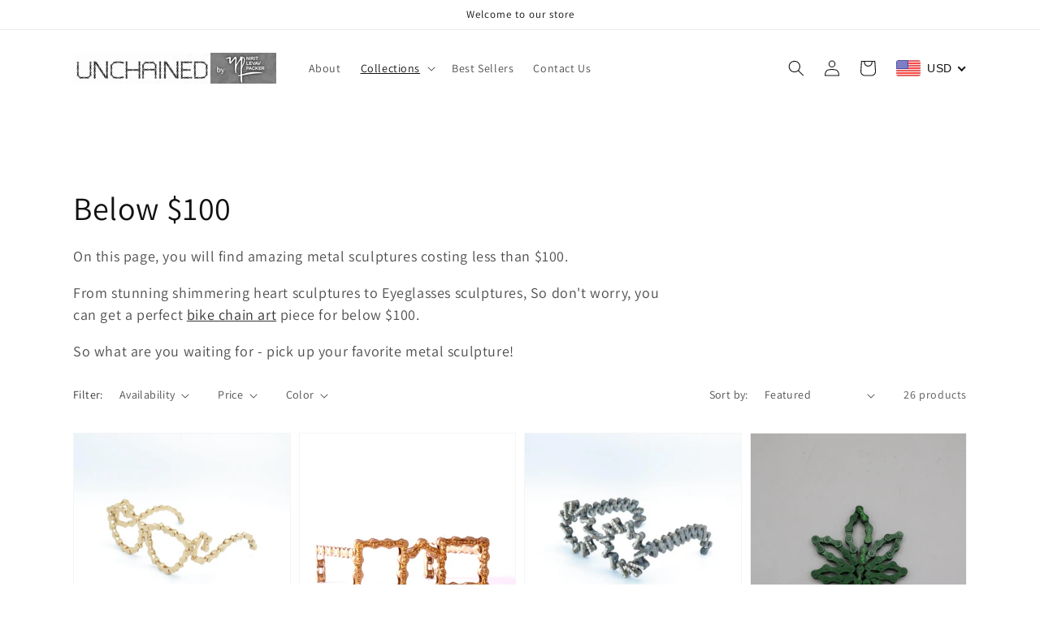

--- FILE ---
content_type: text/css
request_url: https://store.niritlevav.com/cdn/shop/t/13/assets/template-collection.aio.min.css?v=125950639207533078391678364205
body_size: -360
content:
/*
Generated time: July 29, 2022 11:26
This file was created by the app developer. Feel free to contact the original developer with any questions. It was minified (compressed) by AVADA. AVADA do NOT own this script.
*/
.collection-grid-section{margin-top:3rem}.collection{position:relative}@media screen and (max-width:749px){.collection .grid__item:only-child{flex:0 0 100%;max-width:100%}.collection .title:not(.title--no-heading){margin-top:-1rem}}@media screen and (min-width:750px){.collection .title-wrapper-with-link--no-heading{margin-top:calc(6rem + var(--page-width-margin))}}@media screen and (max-width:989px){.collection .slider.slider--tablet{margin-bottom:1.5rem}}.collection .loading-overlay{top:0;right:0;bottom:0;left:0;display:none;width:100%;padding:0 1.5rem;opacity:.7}@media screen and (min-width:750px){.collection .loading-overlay{padding-left:5rem;padding-right:5rem}}.collection.loading .loading-overlay{display:block}.collection--empty .title-wrapper{margin-top:10rem;margin-bottom:15rem}

--- FILE ---
content_type: text/css
request_url: https://store.niritlevav.com/cdn/shop/t/13/assets/component-product-grid.aio.min.css?v=20781484931433108651678364205
body_size: -611
content:
/*
Generated time: July 29, 2022 11:25
This file was created by the app developer. Feel free to contact the original developer with any questions. It was minified (compressed) by AVADA. AVADA do NOT own this script.
*/
.product-grid .grid__item{padding-bottom:2rem}.product-grid.negative-margin{margin-bottom:-2rem}@media screen and (min-width:750px){.product-grid .grid__item{padding-bottom:calc(5rem + var(--page-width-margin))}.product-grid.negative-margin{margin-bottom:calc(-5rem - var(--page-width-margin))}.product-grid.negative-margin--small{margin-bottom:calc(-1rem - var(--page-width-margin))}}

--- FILE ---
content_type: text/css
request_url: https://store.niritlevav.com/cdn/shop/t/13/assets/component-list-menu.aio.min.css?v=163450794732947404081678364205
body_size: -575
content:
/*
Generated time: July 29, 2022 11:25
This file was created by the app developer. Feel free to contact the original developer with any questions. It was minified (compressed) by AVADA. AVADA do NOT own this script.
*/
.list-menu--right{right:0}.list-menu--disclosure{position:absolute;min-width:100%;width:20rem;border:1px solid rgba(var(--color-foreground),.2);background-color:rgb(var(--color-background))}.list-menu--disclosure:focus{outline:0}.list-menu__item--active{text-decoration:underline;text-underline-offset:0.3rem}.list-menu--disclosure.localization-selector{max-height:18rem;overflow:auto;width:10rem;padding:.5rem}

--- FILE ---
content_type: text/css
request_url: https://store.niritlevav.com/cdn/shop/t/13/assets/custom.css?v=119048106203143184431678452060
body_size: -398
content:
@media (max-width: 749px){.header .header__icons{display:flex;grid-template-columns:2fr 1fr 1fr;max-width:100%}.header .header__icons .doubly-wrapper{position:relative!important;margin-top:0!important;right:0!important;order:1!important;display:flex;padding:10px 0;top:-2px;min-width:auto}.header__search{display:flex;align-self:center;order:2}.header__icon:not(.header__icon--summary){display:flex;align-items:center;justify-content:center;order:3}.header__icon,.header__icon--cart .icon{height:4.4rem;width:3.4rem}.header__heading a.header__heading-link{padding-left:0;padding-right:20px;position:relative;top:-1px}.header .header__icons .doubly-wrapper .doubly-nice-select span.flags{display:none}}
/*# sourceMappingURL=/cdn/shop/t/13/assets/custom.css.map?v=119048106203143184431678452060 */


--- FILE ---
content_type: text/css
request_url: https://store.niritlevav.com/cdn/shop/t/13/assets/component-pagination.aio.min.css?v=181457053189953261061678364205
body_size: -269
content:
/*
Generated time: July 29, 2022 11:25
This file was created by the app developer. Feel free to contact the original developer with any questions. It was minified (compressed) by AVADA. AVADA do NOT own this script.
*/
.pagination-wrapper{margin-top:4rem;margin-bottom:7rem}@media screen and (min-width:990px){.pagination-wrapper{margin-top:5rem;margin-bottom:10rem}}.pagination__list{display:flex;flex-wrap:wrap;justify-content:center}.pagination__list>li{flex:1 0 4.4rem;max-width:4.4rem}.pagination__list>li:not(:last-child){margin-right:1rem}.pagination__item{color:rgb(var(--color-foreground));display:inline-flex;justify-content:center;align-items:center;position:relative;height:4.4rem;width:100%;padding:0;text-decoration:none}a.pagination__item:hover::after{height:.1rem}.pagination__item .icon-caret{height:.6rem}.pagination__item--current::after{height:.1rem}.pagination__item--current::after,.pagination__item:hover::after{content:'';display:block;width:2rem;position:absolute;bottom:8px;left:50%;transform:translateX(-50%);background-color:currentColor}.pagination__item--next .icon{margin-left:-.2rem;transform:rotate(90deg)}.pagination__item--next:hover .icon{transform:rotate(90deg) scale(1.07)}.pagination__item--prev .icon{margin-right:-.2rem;transform:rotate(-90deg)}.pagination__item--prev:hover .icon{transform:rotate(-90deg) scale(1.07)}.pagination__item-arrow:hover::after{display:none}

--- FILE ---
content_type: text/javascript
request_url: https://store.niritlevav.com/cdn/shop/t/13/assets/facets.aio.min.js?v=85252886494450397751678364205
body_size: 685
content:
/*
Generated time: July 29, 2022 11:25
This file was created by the app developer. Feel free to contact the original developer with any questions. It was minified (compressed) by AVADA. AVADA do NOT own this script.
*/
class FacetFiltersForm extends HTMLElement{constructor(){super(),this.onActiveFilterClick=this.onActiveFilterClick.bind(this),this.debouncedOnSubmit=debounce(e=>{this.onSubmitHandler(e)},500),this.querySelector("form").addEventListener("input",this.debouncedOnSubmit.bind(this));const e=this.querySelector("#FacetsWrapperDesktop");e&&e.addEventListener("keyup",onKeyUpEscape)}static setListeners(){window.addEventListener("popstate",e=>{e=e.state?e.state.searchParams:FacetFiltersForm.searchParamsInitial;e!==FacetFiltersForm.searchParamsPrev&&FacetFiltersForm.renderPage(e,null,!1)})}static toggleActiveFacets(t=!0){document.querySelectorAll(".js-facet-remove").forEach(e=>{e.classList.toggle("disabled",t)})}static renderPage(r,a,e=!0){FacetFiltersForm.searchParamsPrev=r;const t=FacetFiltersForm.getSections(),n=document.getElementById("ProductCount"),s=document.getElementById("ProductCountDesktop");document.getElementById("ProductGridContainer").querySelector(".collection").classList.add("loading"),n&&n.classList.add("loading"),s&&s.classList.add("loading"),t.forEach(e=>{const t=`${window.location.pathname}?section_id=${e.section}&`+r;e=e=>e.url===t;FacetFiltersForm.filterData.some(e)?FacetFiltersForm.renderSectionFromCache(e,a):FacetFiltersForm.renderSectionFromFetch(t,a)}),e&&FacetFiltersForm.updateURLHash(r)}static renderSectionFromFetch(t,r){fetch(t).then(e=>e.text()).then(e=>{FacetFiltersForm.filterData=[...FacetFiltersForm.filterData,{html:e,url:t}],FacetFiltersForm.renderFilters(e,r),FacetFiltersForm.renderProductGridContainer(e),FacetFiltersForm.renderProductCount(e)})}static renderSectionFromCache(e,t){e=FacetFiltersForm.filterData.find(e).html;FacetFiltersForm.renderFilters(e,t),FacetFiltersForm.renderProductGridContainer(e),FacetFiltersForm.renderProductCount(e)}static renderProductGridContainer(e){document.getElementById("ProductGridContainer").innerHTML=(new DOMParser).parseFromString(e,"text/html").getElementById("ProductGridContainer").innerHTML}static renderProductCount(e){e=(new DOMParser).parseFromString(e,"text/html").getElementById("ProductCount").innerHTML;const t=document.getElementById("ProductCount"),r=document.getElementById("ProductCountDesktop");t.innerHTML=e,t.classList.remove("loading"),r&&(r.innerHTML=e,r.classList.remove("loading"))}static renderFilters(e,r){const t=(new DOMParser).parseFromString(e,"text/html");e=t.querySelectorAll("#FacetFiltersForm .js-filter, #FacetFiltersFormMobile .js-filter");const a=e=>{var t=r?r.target.closest(".js-filter"):void 0;return!!t&&e.dataset.index===t.dataset.index},n=Array.from(e).filter(e=>!a(e));e=Array.from(e).find(a);n.forEach(e=>{document.querySelector(`.js-filter[data-index="${e.dataset.index}"]`).innerHTML=e.innerHTML}),FacetFiltersForm.renderActiveFacets(t),FacetFiltersForm.renderAdditionalElements(t),e&&FacetFiltersForm.renderCounts(e,r.target.closest(".js-filter"))}static renderActiveFacets(r){[".active-facets-mobile",".active-facets-desktop"].forEach(e=>{var t=r.querySelector(e);t&&(document.querySelector(e).innerHTML=t.innerHTML)}),FacetFiltersForm.toggleActiveFacets(!1)}static renderAdditionalElements(t){[".mobile-facets__open",".mobile-facets__count",".sorting"].forEach(e=>{t.querySelector(e)&&(document.querySelector(e).innerHTML=t.querySelector(e).innerHTML)}),document.getElementById("FacetFiltersFormMobile").closest("menu-drawer").bindEvents()}static renderCounts(e,t){var r=t.querySelector(".facets__selected");e.querySelector(".facets__selected")&&r&&(t.querySelector(".facets__selected").outerHTML=e.querySelector(".facets__selected").outerHTML)}static updateURLHash(e){history.pushState({searchParams:e},"",""+window.location.pathname+(e&&"?".concat(e)))}static getSections(){return[{section:document.getElementById("product-grid").dataset.id}]}onSubmitHandler(e){e.preventDefault();var t=new FormData(e.target.closest("form")),t=new URLSearchParams(t).toString();FacetFiltersForm.renderPage(t,e)}onActiveFilterClick(e){e.preventDefault(),FacetFiltersForm.toggleActiveFacets();e=-1==e.currentTarget.href.indexOf("?")?"":e.currentTarget.href.slice(e.currentTarget.href.indexOf("?")+1);FacetFiltersForm.renderPage(e)}}FacetFiltersForm.filterData=[],FacetFiltersForm.searchParamsInitial=window.location.search.slice(1),FacetFiltersForm.searchParamsPrev=window.location.search.slice(1),customElements.define("facet-filters-form",FacetFiltersForm),FacetFiltersForm.setListeners();class PriceRange extends HTMLElement{constructor(){super(),this.querySelectorAll("input").forEach(e=>e.addEventListener("change",this.onRangeChange.bind(this))),this.setMinAndMaxValues()}onRangeChange(e){this.adjustToValidValues(e.currentTarget),this.setMinAndMaxValues()}setMinAndMaxValues(){var e=this.querySelectorAll("input");const t=e[0],r=e[1];r.value&&t.setAttribute("max",r.value),t.value&&r.setAttribute("min",t.value),""===t.value&&r.setAttribute("min",0),""===r.value&&t.setAttribute("max",r.getAttribute("max"))}adjustToValidValues(e){var t=Number(e.value),r=Number(e.getAttribute("min")),a=Number(e.getAttribute("max"));t<r&&(e.value=r),a<t&&(e.value=a)}}customElements.define("price-range",PriceRange);class FacetRemove extends HTMLElement{constructor(){super(),this.querySelector("a").addEventListener("click",e=>{e.preventDefault();const t=this.closest("facet-filters-form")||document.querySelector("facet-filters-form");t.onActiveFilterClick(e)})}}customElements.define("facet-remove",FacetRemove);

--- FILE ---
content_type: text/javascript
request_url: https://store.niritlevav.com/cdn/shop/t/13/assets/wiloke_my_instagram.aio.min.js?v=45329714071970674831678364205
body_size: 265
content:
/*
Generated time: July 29, 2022 11:25
This file was created by the app developer. Feel free to contact the original developer with any questions. It was minified (compressed) by AVADA. AVADA do NOT own this script.
*/
window.__wilInstagramShopify__=[{insta_mode:"basic",insta_hashtag:"",insta_hashtag_filterBy:"top_media",toggle_instagram_stories:"disable",story_variant:"small",align_story_items:"center",gallery_disabled:"enable",placements:[{page:"template-index",shopify_container_align:"center",shopify_container_padding_bottom:10,shopify_container_padding_top:10,shopify_container_title:"Instagram Feed:",shopify_container_width_unit:"%",shopify_container_width_value:39,shopify_placement:"top",shopify_placement_index:0,shopify_placement_selector:'[class*="gradient template-index"] .footer__content-top.page-width.site-footer'}],websites:["nirit-levav-packer-gallery.myshopify.com"],filterByMyHashTag:"",collapse:"",template:"grid",tabs_row_column:"mobile",number_of_columns_desktop:3,number_of_rows_desktop:1,gap_desktop:33,brick_row_height_desktop:400,number_of_columns_tablet:3,number_of_rows_tablet:3,gap_tablet:5,brick_row_height_tablet:400,number_of_columns_mobile:2,number_of_rows_mobile:2,gap_mobile:0,brick_row_height_mobile:400,slider_autoplay:"disable",slider_delay:1e3,slider_speed:1e3,post_template:"style1",click_item_action:"open_modal",modal_view_mode:"scroll",thumbnail_ratio:111,custom_css:"",btn_action_share_facebook:{status:"enable",text:"Share to Facebook"},btn_action_share_twitter:{status:"enable",text:"Share to Twitter"},btn_action_share_messenger:{status:"disable",text:"Share to Messenger"},btn_action_share_email:{status:"enable",text:"Share to Email"},btn_action_copylink:{status:"enable",text:"Copy Link"},btn_action_follow:{status:"enable",text:"Follow"},btn_action_share:{status:"enable",text:"Share"},btn_action_loadmore:{status:"disable",text:"Load more"},syncMode:"enable",recurringEvent:"sixhours",color_collapse:"",overlay_gradient:{color1:"#05e0d8cc",color2:"#ec65b7cc"},text_color:"#ffffff",link_color:"#ffffff",btn_loadmore_background_color:"#475be2",btn_loadmore_text_color:"#ffffff",overlay_gradient_popup:{color1:"#7c7c83cc",color2:"#7c7c83cc"},text_color_popup:"#505058",link_color_popup:"#00376b",btn_close_color_popup:"#ffffff",id:"125180",slot_data_id:"125180",manual_element_class:"wil-insta-manual-125180",insta_username:"nirit_levav_packer_art",status:"publish"}],window.addEventListener("load",function(){var e=window.location.pathname,t=document.body,e=("/"===e?t.classList.add("template-index"):/\/collections\/\w/g.test(e)?t.classList.add("template-collection"):/\/collections(\/|)$/g.test(e)?t.classList.add("template-list-collections"):/\/products(\/\w|)/g.test(e)?t.classList.add("template-product"):/\/blogs(\/\w|)/g.test(e)&&t.classList.add("template-blog"),document.getElementsByTagName("head")[0]),t=document.createElement("link"),t=(t.type="text/css",t.rel="stylesheet",e.appendChild(t),t.href="https://instafeedhub-layout.netlify.app/styles.css?ver=1658925461",document.createElement("script"));t.type="text/javascript",t.async=!0,e.appendChild(t),t.src="https://instafeedhub-layout.netlify.app/main.js?ver=1658925461"},!1);